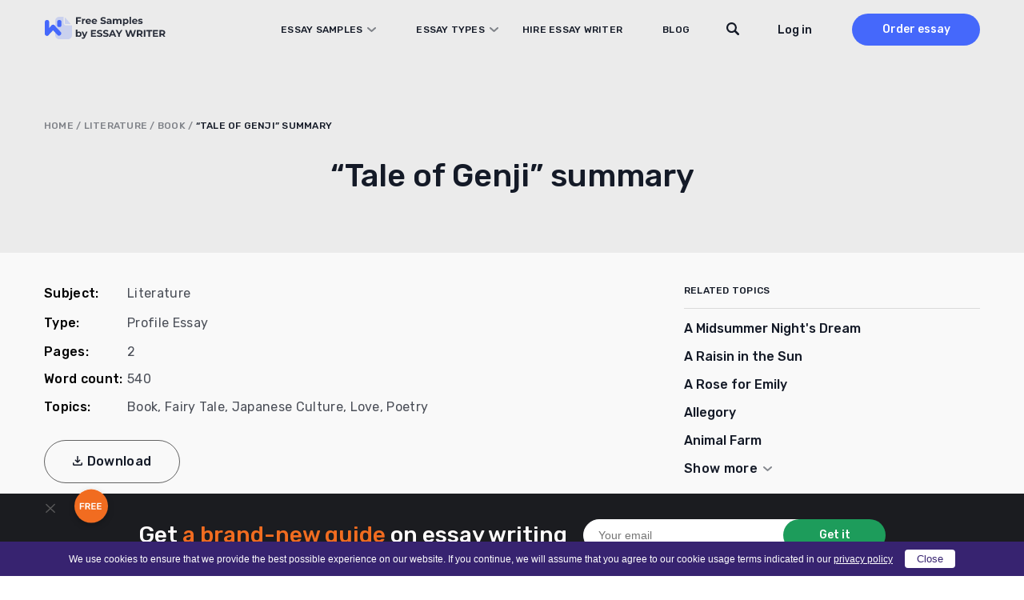

--- FILE ---
content_type: image/svg+xml
request_url: https://essaywriter.org/wp-content/themes/essaywriter.org/page-examples/images/logo.svg
body_size: 3137
content:
<svg width="163" height="31" viewBox="0 0 163 31" fill="none" xmlns="http://www.w3.org/2000/svg"><g clip-path="url(#a)"><path d="M32.676 10a.299.299 0 0 0 .18-.06.359.359 0 0 0 .119-.163.409.409 0 0 0 .02-.21.383.383 0 0 0-.088-.187l-6.352-7.271a.315.315 0 0 0-.166-.102.29.29 0 0 0-.188.02.335.335 0 0 0-.146.135.397.397 0 0 0-.055.203v6.54c0 .29.102.57.285.774a.92.92 0 0 0 .687.321h5.704Z" fill="#4568FB" fill-opacity=".2"/><path d="M25.504 10.784a3.481 3.481 0 0 1-.742-1.13 3.565 3.565 0 0 1-.262-1.336V1h-5.559a4.884 4.884 0 0 0-3.49 1.495A5.185 5.185 0 0 0 14 6.091v17.818c0 1.35.52 2.645 1.447 3.6A4.869 4.869 0 0 0 18.941 29H30.06c1.31 0 2.567-.536 3.494-1.491a5.17 5.17 0 0 0 1.447-3.6V11.82h-7.103c-.445-.002-.886-.093-1.297-.27a3.364 3.364 0 0 1-1.096-.765Z" fill="#4568FB" fill-opacity=".2"/><rect x="6.484" y="24.636" width="5.402" height="19.635" rx="2.701" transform="rotate(180 6.484 24.636)" fill="#4568FB"/><rect x="21.824" y="13.853" width="5.402" height="8.853" rx="2.701" transform="rotate(180 21.824 13.853)" fill="#4568FB"/><rect width="5.54" height="16.398" rx="2.77" transform="scale(-.97504 -1.02435) rotate(-45 -37.152 17.34)" fill="#4568FB"/><rect width="5.54" height="16.398" rx="2.77" transform="scale(-.97504 -1.02435) rotate(45 28.41 -17.308)" fill="#4568FB"/><path d="M41.94 3.16v2.22h3.888v1.56H41.94V10h-1.944V1.6h6.348v1.56H41.94Zm7.259 1.236c.224-.312.524-.548.9-.708.384-.16.824-.24 1.32-.24v1.728a6.756 6.756 0 0 0-.42-.024c-.536 0-.956.152-1.26.456-.304.296-.456.744-.456 1.344V10H47.41V3.544h1.788v.852Zm9.598 2.4c0 .024-.012.192-.036.504h-4.884c.088.4.296.716.624.948.328.232.736.348 1.224.348.336 0 .632-.048.888-.144a2.23 2.23 0 0 0 .732-.48l.996 1.08c-.608.696-1.496 1.044-2.664 1.044-.728 0-1.372-.14-1.932-.42a3.163 3.163 0 0 1-1.296-1.188 3.257 3.257 0 0 1-.456-1.716c0-.632.148-1.2.444-1.704a3.15 3.15 0 0 1 1.236-1.188 3.623 3.623 0 0 1 1.764-.432 3.6 3.6 0 0 1 1.716.408c.512.272.912.664 1.2 1.176.296.504.444 1.092.444 1.764ZM55.45 4.864c-.424 0-.78.12-1.068.36-.288.24-.464.568-.528.984h3.18c-.064-.408-.24-.732-.528-.972-.288-.248-.64-.372-1.056-.372Zm10.919 1.932c0 .024-.012.192-.036.504h-4.884c.088.4.296.716.624.948.328.232.736.348 1.224.348.336 0 .632-.048.888-.144a2.23 2.23 0 0 0 .732-.48l.996 1.08c-.608.696-1.496 1.044-2.664 1.044-.728 0-1.372-.14-1.932-.42a3.163 3.163 0 0 1-1.296-1.188 3.257 3.257 0 0 1-.456-1.716c0-.632.148-1.2.444-1.704a3.15 3.15 0 0 1 1.236-1.188 3.623 3.623 0 0 1 1.764-.432 3.6 3.6 0 0 1 1.716.408c.512.272.912.664 1.2 1.176.296.504.444 1.092.444 1.764ZM63.02 4.864c-.424 0-.78.12-1.068.36-.288.24-.464.568-.528.984h3.18c-.064-.408-.24-.732-.528-.972-.288-.248-.64-.372-1.056-.372Zm10.884 5.28a7.083 7.083 0 0 1-1.932-.264c-.616-.184-1.112-.42-1.488-.708l.66-1.464c.36.264.788.476 1.284.636.496.16.992.24 1.488.24.552 0 .96-.08 1.224-.24.264-.168.396-.388.396-.66 0-.2-.08-.364-.24-.492a1.645 1.645 0 0 0-.6-.324c-.24-.08-.568-.168-.984-.264a13.685 13.685 0 0 1-1.572-.456 2.6 2.6 0 0 1-1.056-.732c-.288-.336-.432-.784-.432-1.344 0-.488.132-.928.396-1.32.264-.4.66-.716 1.188-.948.536-.232 1.188-.348 1.956-.348.536 0 1.06.064 1.572.192s.96.312 1.344.552l-.6 1.476c-.776-.44-1.552-.66-2.328-.66-.544 0-.948.088-1.212.264-.256.176-.384.408-.384.696s.148.504.444.648c.304.136.764.272 1.38.408.64.152 1.164.304 1.572.456.408.152.756.392 1.044.72.296.328.444.772.444 1.332 0 .48-.136.92-.408 1.32-.264.392-.664.704-1.2.936-.536.232-1.188.348-1.956.348Zm7.365-6.696c1 0 1.768.24 2.304.72.536.472.804 1.188.804 2.148V10h-1.752v-.804c-.352.6-1.008.9-1.968.9-.496 0-.928-.084-1.296-.252a1.93 1.93 0 0 1-.828-.696 1.811 1.811 0 0 1-.288-1.008c0-.6.224-1.072.672-1.416.456-.344 1.156-.516 2.1-.516h1.488c0-.408-.124-.72-.372-.936-.248-.224-.62-.336-1.116-.336-.344 0-.684.056-1.02.168a2.603 2.603 0 0 0-.84.432l-.672-1.308c.352-.248.772-.44 1.26-.576a5.737 5.737 0 0 1 1.524-.204Zm-.144 5.388c.32 0 .604-.072.852-.216.248-.152.424-.372.528-.66V7.3H81.22c-.768 0-1.152.252-1.152.756 0 .24.092.432.276.576.192.136.452.204.78.204Zm13.214-5.388c.808 0 1.448.24 1.92.72.48.472.72 1.184.72 2.136V10h-1.872V6.592c0-.512-.108-.892-.324-1.14-.208-.256-.508-.384-.9-.384-.44 0-.788.144-1.044.432-.256.28-.384.7-.384 1.26V10h-1.872V6.592c0-1.016-.408-1.524-1.224-1.524-.432 0-.776.144-1.032.432-.256.28-.384.7-.384 1.26V10h-1.872V3.544h1.788v.744c.24-.272.532-.48.876-.624a3.014 3.014 0 0 1 1.152-.216c.456 0 .868.092 1.236.276.368.176.664.436.888.78a2.66 2.66 0 0 1 .996-.78 3.202 3.202 0 0 1 1.332-.276Zm8.134 0c.6 0 1.144.14 1.632.42.496.272.884.66 1.164 1.164.28.496.42 1.076.42 1.74 0 .664-.14 1.248-.42 1.752-.28.496-.668.884-1.164 1.164a3.295 3.295 0 0 1-1.632.408c-.824 0-1.472-.26-1.944-.78v3.012h-1.872V3.544h1.788v.744c.464-.56 1.14-.84 2.028-.84Zm-.324 5.112c.48 0 .872-.16 1.176-.48.312-.328.468-.764.468-1.308s-.156-.976-.468-1.296c-.304-.328-.696-.492-1.176-.492s-.876.164-1.188.492c-.304.32-.456.752-.456 1.296s.152.98.456 1.308c.312.32.708.48 1.188.48Zm4.793-7.464h1.872V10h-1.872V1.096Zm9.934 5.7c0 .024-.012.192-.036.504h-4.884c.088.4.296.716.624.948.328.232.736.348 1.224.348.336 0 .632-.048.888-.144a2.23 2.23 0 0 0 .732-.48l.996 1.08c-.608.696-1.496 1.044-2.664 1.044-.728 0-1.372-.14-1.932-.42a3.163 3.163 0 0 1-1.296-1.188 3.257 3.257 0 0 1-.456-1.716c0-.632.148-1.2.444-1.704a3.15 3.15 0 0 1 1.236-1.188 3.623 3.623 0 0 1 1.764-.432 3.6 3.6 0 0 1 1.716.408c.512.272.912.664 1.2 1.176.296.504.444 1.092.444 1.764Zm-3.348-1.932c-.424 0-.78.12-1.068.36-.288.24-.464.568-.528.984h3.18c-.064-.408-.24-.732-.528-.972-.288-.248-.64-.372-1.056-.372Zm6.766 5.232c-.536 0-1.06-.064-1.572-.192-.512-.136-.92-.304-1.224-.504l.624-1.344c.288.184.636.336 1.044.456.408.112.808.168 1.2.168.792 0 1.188-.196 1.188-.588 0-.184-.108-.316-.324-.396-.216-.08-.548-.148-.996-.204a9.609 9.609 0 0 1-1.308-.276 2.071 2.071 0 0 1-.9-.552c-.248-.264-.372-.64-.372-1.128 0-.408.116-.768.348-1.08.24-.32.584-.568 1.032-.744.456-.176.992-.264 1.608-.264.456 0 .908.052 1.356.156.456.096.832.232 1.128.408l-.624 1.332a3.725 3.725 0 0 0-1.86-.48c-.4 0-.7.056-.9.168-.2.112-.3.256-.3.432 0 .2.108.34.324.42.216.08.56.156 1.032.228.528.088.96.184 1.296.288.336.096.628.276.876.54s.372.632.372 1.104c0 .4-.12.756-.36 1.068-.24.312-.592.556-1.056.732-.456.168-1 .252-1.632.252ZM43.68 19.448c.6 0 1.144.14 1.632.42.496.272.884.66 1.164 1.164.28.496.42 1.076.42 1.74 0 .664-.14 1.248-.42 1.752-.28.496-.668.884-1.164 1.164a3.295 3.295 0 0 1-1.632.408c-.888 0-1.564-.28-2.028-.84V26h-1.788v-8.904h1.872v3.132c.472-.52 1.12-.78 1.944-.78Zm-.324 5.112c.48 0 .872-.16 1.176-.48.312-.328.468-.764.468-1.308s-.156-.976-.468-1.296c-.304-.328-.696-.492-1.176-.492s-.876.164-1.188.492c-.304.32-.456.752-.456 1.296s.152.98.456 1.308c.312.32.708.48 1.188.48Zm11.025-5.016-2.916 6.852c-.296.744-.664 1.268-1.104 1.572-.432.304-.956.456-1.572.456-.336 0-.668-.052-.996-.156a2.2 2.2 0 0 1-.804-.432l.684-1.332a1.625 1.625 0 0 0 1.056.408c.256 0 .464-.064.624-.192.16-.12.304-.324.432-.612l.024-.06-2.796-6.504h1.932l1.812 4.38 1.824-4.38h1.8ZM65.18 24.44V26h-6.504v-8.4h6.348v1.56h-4.416v1.824h3.9v1.512h-3.9v1.944h4.572Zm4.306 1.704a7.083 7.083 0 0 1-1.931-.264c-.617-.184-1.113-.42-1.489-.708l.66-1.464c.36.264.788.476 1.284.636.496.16.992.24 1.489.24.552 0 .96-.08 1.224-.24.264-.168.395-.388.395-.66 0-.2-.08-.364-.24-.492a1.645 1.645 0 0 0-.6-.324c-.24-.08-.568-.168-.984-.264a13.685 13.685 0 0 1-1.572-.456 2.6 2.6 0 0 1-1.055-.732c-.288-.336-.433-.784-.433-1.344 0-.488.133-.928.397-1.32.263-.4.66-.716 1.188-.948.535-.232 1.188-.348 1.956-.348.535 0 1.06.064 1.572.192s.96.312 1.344.552l-.6 1.476c-.776-.44-1.552-.66-2.328-.66-.544 0-.949.088-1.213.264-.255.176-.383.408-.383.696s.147.504.444.648c.303.136.763.272 1.38.408.64.152 1.163.304 1.572.456.407.152.755.392 1.043.72.297.328.445.772.445 1.332 0 .48-.136.92-.409 1.32-.263.392-.663.704-1.2.936-.535.232-1.188.348-1.955.348Zm7.653 0a7.083 7.083 0 0 1-1.932-.264c-.616-.184-1.112-.42-1.488-.708l.66-1.464c.36.264.788.476 1.284.636.496.16.992.24 1.488.24.552 0 .96-.08 1.224-.24.264-.168.396-.388.396-.66 0-.2-.08-.364-.24-.492a1.645 1.645 0 0 0-.6-.324c-.24-.08-.568-.168-.984-.264a13.685 13.685 0 0 1-1.572-.456 2.6 2.6 0 0 1-1.056-.732c-.288-.336-.432-.784-.432-1.344 0-.488.132-.928.396-1.32.264-.4.66-.716 1.188-.948.536-.232 1.188-.348 1.956-.348.536 0 1.06.064 1.572.192s.96.312 1.344.552l-.6 1.476c-.776-.44-1.552-.66-2.328-.66-.544 0-.948.088-1.212.264-.256.176-.384.408-.384.696s.148.504.444.648c.304.136.764.272 1.38.408.64.152 1.164.304 1.572.456.408.152.756.392 1.044.72.296.328.444.772.444 1.332 0 .48-.136.92-.408 1.32-.264.392-.664.704-1.2.936-.536.232-1.188.348-1.956.348ZM87.563 24.2h-3.9L82.92 26h-1.992l3.744-8.4h1.92l3.756 8.4h-2.04l-.744-1.8Zm-.612-1.476-1.332-3.216-1.332 3.216h2.664Zm7.784.3V26h-1.944v-3l-3.252-5.4h2.064l2.244 3.732 2.244-3.732h1.908l-3.264 5.424Zm20.172-5.424-2.748 8.4h-2.088l-1.848-5.688L106.315 26h-2.076l-2.76-8.4h2.016l1.896 5.904 1.98-5.904h1.8l1.92 5.952 1.956-5.952h1.86Zm6.437 8.4-1.62-2.34h-1.788V26h-1.944v-8.4h3.636c.744 0 1.388.124 1.932.372.552.248.976.6 1.272 1.056.296.456.444.996.444 1.62 0 .624-.152 1.164-.456 1.62-.296.448-.72.792-1.272 1.032l1.884 2.7h-2.088Zm-.036-5.352c0-.472-.152-.832-.456-1.08-.304-.256-.748-.384-1.332-.384h-1.584v2.928h1.584c.584 0 1.028-.128 1.332-.384.304-.256.456-.616.456-1.08Zm3.508-3.048h1.944V26h-1.944v-8.4Zm5.678 1.584h-2.688V17.6h7.32v1.584h-2.688V26h-1.944v-6.816Zm12.182 5.256V26h-6.504v-8.4h6.348v1.56h-4.416v1.824h3.9v1.512h-3.9v1.944h4.572Zm6.899 1.56-1.62-2.34h-1.788V26h-1.944v-8.4h3.636c.744 0 1.388.124 1.932.372.552.248.976.6 1.272 1.056.296.456.444.996.444 1.62 0 .624-.152 1.164-.456 1.62-.296.448-.72.792-1.272 1.032l1.884 2.7h-2.088Zm-.036-5.352c0-.472-.152-.832-.456-1.08-.304-.256-.748-.384-1.332-.384h-1.584v2.928h1.584c.584 0 1.028-.128 1.332-.384.304-.256.456-.616.456-1.08Z" fill="#292E3A"/></g><defs><clipPath id="a"><path fill="#fff" d="M0 0h163v31H0z"/></clipPath></defs></svg>